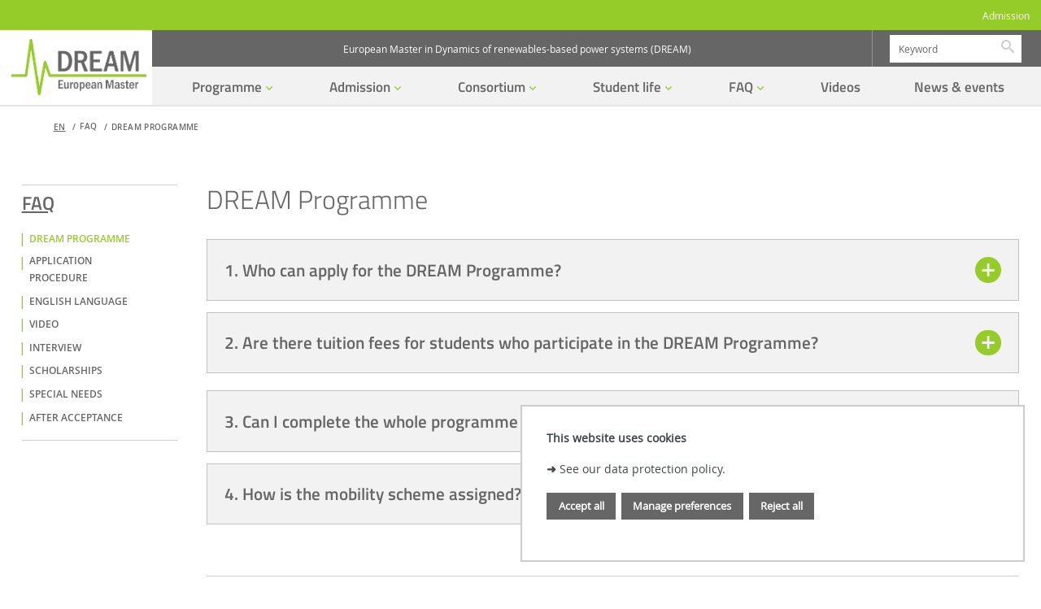

--- FILE ---
content_type: text/html;charset=UTF-8
request_url: https://master-dream.ec-nantes.fr/en/dream-programme
body_size: 13258
content:




































<!DOCTYPE html>
<!--[if IE 9]>    <html class="no-js ie ie9 html" xmlns="http://www.w3.org/1999/xhtml" lang="en" xml:lang="en"> <![endif]-->
<!--[if gt IE 9]> <html class="no-js ie html" xmlns="http://www.w3.org/1999/xhtml" lang="en" xml:lang="en"> <![endif]-->
<!--[if !IE]> --> <html class="no-js html" xmlns="http://www.w3.org/1999/xhtml" lang="en" xml:lang="en"> <!-- <![endif]-->
<head>
    <meta name="viewport" content="width=device-width, initial-scale=1.0" />
    















<meta name="description" content="" />
<meta name="DC.Description" lang="en" content="" />
<meta itemprop="description" content="" />
<meta property="og:description" content="" />
<meta itemprop="name" content="DREAM Programme" />
<meta property="og:title" content="DREAM Programme - Master DREAM" />
<meta property="og:site_name" content="Master DREAM" />
<meta property="og:type" content="article" />
<meta property="og:url" content="https://master-dream.ec-nantes.fr/en/dream-programme" />
<meta itemprop="image" content="https://master-dream.ec-nantes.fr/uas/DREAM/LOGO/Logo+DREAM.png" />
<meta property="og:image" content="https://master-dream.ec-nantes.fr/uas/DREAM/LOGO/Logo+DREAM.png" />
<meta http-equiv="content-type" content="text/html; charset=utf-8" />
<title>DREAM Programme - Master DREAM</title><link rel="canonical" href="https://master-dream.ec-nantes.fr/en/dream-programme" /><link rel="shortcut icon" type="image/x-icon" href="https://master-dream.ec-nantes.fr/jsp/images/favicon.ico" />
<link rel="icon" type="image/png" href="https://master-dream.ec-nantes.fr/jsp/images/favicon.png" />
<meta http-equiv="pragma" content="no-cache" />

<link rel="schema.DC" href="http://purl.org/dc/elements/1.1/" />
<meta name="DC.Title" content="DREAM Programme - Master DREAM" />
<meta name="DC.Creator" content="Marion Stimpfling" />
<meta name="DC.Subject" lang="en" content="" />
<meta name="DC.Description" lang="en" content="" />
<meta name="DC.Publisher" content="Marion Stimpfling" />
<meta name="DC.Date.created" scheme="W3CDTF" content="20211209 16:15:04.0" />
<meta name="DC.Date.modified" scheme="W3CDTF" content="20240925 09:57:43.0" />
<meta name="DC.Language" scheme="RFC3066" content="en" />
<meta name="DC.Rights" content="Copyright &copy; Master DREAM" />

<meta name="author" lang="en" content="Marion Stimpfling" />
<meta name="keywords" content="" />
<meta name="description" content="" />
<meta name="Date-Creation-yyyymmdd" content="20211209 16:15:04.0" />
<meta name="Date-Revision-yyyymmdd" content="20240925 09:57:43.0" />
<meta name="copyright" content="Copyright &copy; Master DREAM" />
<meta name="reply-to" content="ksup@ec-nantes.fr" />
<meta name="category" content="Internet" />
<meta name="robots" content="index, follow" />
<meta name="distribution" content="global" />
<meta name="identifier-url" content="https://master-dream.ec-nantes.fr/" />
<meta name="resource-type" content="document" />
<meta name="expires" content="-1" />

    <meta name="google-site-verification" content="" />

<meta name="Generator" content="K-Sup (6.07.71)" />
<meta name="Formatter" content="K-Sup (6.07.71)" />


    <link rel="start" title="Accueil" href="https://master-dream.ec-nantes.fr/" />
    <link rel="alternate" type="application/rss+xml" title="RSS feed for the last 10 news" href="https://master-dream.ec-nantes.fr/adminsite/webservices/export_rss.jsp?NOMBRE=10&amp;CODE_RUBRIQUE=11510343611345729&amp;LANGUE=1" />

    <link rel="stylesheet" type="text/css" media="screen" href="https://master-dream.ec-nantes.fr/wro/jQueryCSS/bcab75677ba408ed99e4b9707c429af785d79d98.css"/>
    <link rel="stylesheet" type="text/css" media="print" href="https://master-dream.ec-nantes.fr/wro/styles-print/4b31be62d0ed747b3556318c4d9b58d1d5805de2.css"/>
    <link rel="stylesheet" type="text/css" media="screen" href="https://master-dream.ec-nantes.fr/wro/styles/3c6162677e7d334c8eca3f82ff192cd6ddc65dd8.css"/>
    










<style type="text/css" media="screen">
/*  remplacer par variable bandeau (de site) usine à sites */
#bandeau {
}
	@media screen and (min-width: 50em) {
            .ligne_2 > .colonne_1 {
				width : 100%;
			}
	}
        .ie8 .ligne_2 > .colonne_1 {
			width : 100%;
		}
:root {
    
        --uas-couleur-principale: #666666;
        --uas-couleur-principale-light: #e0e0e0;
    
    
        --uas-couleur-principale2: #95cc29;
        --uas-couleur-principale2-light: #e9f4d4;
    
    
        --uas-couleur-secondaire: #95cc29;
        --uas-couleur-secondaire-light: #e9f4d4;
    
}

	::-webkit-selection {
	  background: #666666;
	}

	::-moz-selection {
	  background: #666666;
	}

	::selection {
	  background: #666666;
	}

	body {
	  color: #666666;
	}

	a, .a {
	  color: #666666;
	}

	a[href="#2"] {
	  color: #666666;
	}
	a[href="#2"]:hover, a[href="#2"]:active, a[href="#2"]:focus {
	  color: #666666;
	}

    .toolbox h2::after,
    .toolbox .h2::after,
    .toolbox .titre__rubrique__toolbox::after {
        background-color: #666666;
    }

	h3, .h3, h5, .h5 {
	  color: #666666;
	}

	select {
	  background-color: #666666;
	}

	[class*="contenu"] ul ul li::before,
    [class*="contenu"] ul ol li::before,
    [class*="contenu"] ol ul li::before,
    [class*="contenu"] ol ol li::before,
    .menu__level__accroche ul ul li::before,
    .menu__level__accroche ul ol li::before,
    .menu__level__accroche ol ul li::before,
    .menu__level__accroche ol ol li::before,
    ul.objets.pardefaut ul ul li::before,
    ul.objets.pardefaut ul ol li::before,
    ul.objets.pardefaut ol ul li::before,
    ul.objets.pardefaut ol ol li::before {
	  color: #666666;
	}

    [class*="contenu"] ul > li > ul > li > ul > li li::before,
    .menu__level__accroche ul > li > ul > li > ul > li li::before,
    ul.objets.pardefaut > li > ul > li > ul > li li::before  {
        color: #666666;
    }

	button,
	[type="submit"],
	[type="reset"],
	[type="button"],
	.submit,
	.reset,
	.button {
	  background-color: #666666;
	}
	button:hover, button:focus,
	[type="submit"]:hover,
	[type="submit"]:focus,
	[type="reset"]:hover,
	[type="reset"]:focus,
	[type="button"]:hover,
	[type="button"]:focus,
	.submit:hover,
	.submit:focus,
	.reset:hover,
	.reset:focus,
	.button:hover,
	.button:focus {
	  background-color: #787878;
	}

	select:active, select:focus,
	textarea:active,
	textarea:focus,
	input[type="text"]:active,
	input[type="text"]:focus,
	input[type="password"]:active,
	input[type="password"]:focus,
	input[type="file"]:active,
	input[type="file"]:focus,
	input[type="number"]:active,
	input[type="number"]:focus,
	input[type="email"]:active,
	input[type="email"]:focus {
	  border-color: #666666;
	  color: #666666;
	}

	.fond_primaire, .highlight {
	  background: #666666;
	}

	header .header_ligne2_col2_ligne1 {
	  background-color: #666666;
	}
	header .header_ligne2_col2_ligne1 .menu_deroulant {
	  background-color: #666666;
	}
	header #acces-directs .libelle.active, header #acces-directs .plier-deplier__bouton[aria-expanded="true"], header #acces-directs .menu_deroulant.active, header #acces-directs .plier-deplier__contenu--ouvert, header #autres_sites .libelle.active, header #autres_sites .plier-deplier__bouton[aria-expanded="true"], header #autres_sites .menu_deroulant.active, header #autres_sites .plier-deplier__contenu--ouvert, header #versions .libelle.active, header #versions .plier-deplier__bouton[aria-expanded="true"], header #versions .menu_deroulant.active, header #versions .plier-deplier__contenu--ouvert {
	  background-color: #666666;
	}
	header #autres_sites .autre__site__item .autre__site__item__info .h2 a {
	  color: #666666;
	}
	header #menu_principal > li > .menu__level .liste_actu_menu::after {
	  background: #666666;
	}

	header #MOTS_CLEFS{
	 color: #666666;
	}

	header #MOTS_CLEFS::-webkit-input-placeholder{
	 color: #666666;
	}

	header #MOTS_CLEFS:-ms-input-placeholder{
	 color: #666666;
	}

	header #MOTS_CLEFS::-moz-placeholder{
	 color: #666666;
	}

	header #MOTS_CLEFS:-moz-placeholder{
	 color: #666666;
	}

	footer .pied__page__ecn__abonnement h2 {
	  color: #666666;
	}
	footer .pied__page__ecn__abonnement #valider-formulaire button::before, footer .pied__page__ecn__abonnement #valider-formulaire button::after, footer .pied__page__ecn__abonnement #valider-formulaire button .icon-wrap::before, footer .pied__page__ecn__abonnement #valider-formulaire button .icon-wrap::after {
	  background: #666666;
	}
	#navigation .toggler::before{
	  color:#666666;
	}
	.paragraphe--1 h2, .paragraphe--2 h2, .paragraphe--3 h2, .paragraphe--4 h2, #navigation h2,
    .encadre--1 h2, .encadre--2 h2, .encadre--3 h2, .encadre--4 h2 {
	  color: #666666;
	}

	.paragraphe--2::before, .encadre--2::before,
    .paragraphe--4::before, .encadre--4::before {
	  border-color: #666666;
	}

	/* .encadre--3 {
	  background-color: #666666;
	} */


    .paragraphe--5, .encadre--5 {
        background-color: #666666;
    }

	.extension-agenda thead th {
	  background-color: #666666;
	}

	@media screen and (min-width: 965px) {
	  #menu_principal li > button,
	  #menu_principal li > a,
	  #menu_principal li > span {
	    color: #666666;
	  }
	}
	.menu__toggle::after {
	  color: #666666;
	}

	.pub .owl-controls .owl-prev::before, .pub .owl-controls .owl-next::before {
	  color: #666666;
	}

	.toolboxCard__title {
	  color: #666666;
	}

	.owl-carrousel-chiffresCles h2 {
	  color: #666666;
	}

	#menu_principal > li > button > span::after,
	#menu_principal > li > a > span::after,
	#menu_principal > li > span > span::after {
	  background: #666666;
	}

	@media screen and (max-width: 965px) {
	  #menu_principal {
	    background: #666666;
	  }
	}
	#body.ficheaccueil .owl-carousel:not(.carrousel__partenaire) .owl-controls .owl-prev::before, #body.ficheaccueil .owl-carousel:not(.carrousel__partenaire) .owl-controls .owl-prev::after, #body.ficheaccueil .owl-carousel:not(.carrousel__partenaire) .owl-controls .owl-next::before, #body.ficheaccueil .owl-carousel:not(.carrousel__partenaire) .owl-controls .owl-next::after {
	  background-color: #666666;
	}
	#body.ficheaccueil .owl-carousel:not(.carrousel__partenaire) .owl-controls .owl-prev .icon-wrap::before, #body.ficheaccueil .owl-carousel:not(.carrousel__partenaire) .owl-controls .owl-prev .icon-wrap::after, #body.ficheaccueil .owl-carousel:not(.carrousel__partenaire) .owl-controls .owl-next .icon-wrap::before, #body.ficheaccueil .owl-carousel:not(.carrousel__partenaire) .owl-controls .owl-next .icon-wrap::after {
	  background-color: #666666;
	}
	#body .carrouselCard h2, .temoignageCard .temoignageCard__item__infos .temoignageCard__item__wrapper{
		background-color: rgba(102,102,102,0.75);
	}
	.mosaiqueCard {
	  background-color: #666666;
	}
	.mosaiqueCard::after {
	  background-color: #666666;
	}

	.temoignageCard__bloc_2 .bloc__wrapper, .temoignageCard__bloc_4 .bloc__wrapper {
	  background-color: #666666;
	}
	.temoignageCard__bloc_2 .bloc__wrapper::after, .temoignageCard__bloc_4 .bloc__wrapper::after {
	  background-color: #666666;
	}

	.layout__simple-grid__row-3 .layout__slot[class*="x1"] .mosaiqueCard a, .layout__simple-grid__row-5 .layout__slot[class*="x1"] .mosaiqueCard a, .layout__simple-grid__row-14 .layout__slot[class*="x1"] .mosaiqueCard a, .layout__simple-grid__row-16 .layout__slot[class*="x1"] .mosaiqueCard a {
	  color: #666666;
	}

	.layout__simple-grid__row-4 .layout__slot[class*="x0"] .mosaiqueCard a, .layout__simple-grid__row-4 .layout__slot[class*="x2"] .mosaiqueCard a, .layout__simple-grid__row-6 .layout__slot[class*="x0"] .mosaiqueCard a, .layout__simple-grid__row-6 .layout__slot[class*="x2"] .mosaiqueCard a, .layout__simple-grid__row-15 .layout__slot[class*="x0"] .mosaiqueCard a, .layout__simple-grid__row-15 .layout__slot[class*="x2"] .mosaiqueCard a, .layout__simple-grid__row-17 .layout__slot[class*="x0"] .mosaiqueCard a, .layout__simple-grid__row-17 .layout__slot[class*="x2"] .mosaiqueCard a {
	  color: #666666;
	}

	.temoignageCard__bloc_1 h3 a, .temoignageCard__bloc_1 .en_savoir_plus, .temoignageCard__bloc_3 h3 a, .temoignageCard__bloc_3 .en_savoir_plus, .temoignageCard__bloc_5 h3 a, .temoignageCard__bloc_5 .en_savoir_plus {
	  color: #666666;
	}

	.temoignageCard__item__infos h2::before, .temoignageCard__item__infos h2::after {
	  color: #666666;
	}

	.blocsAmoviblesCard::after {
	  border-color: #666666;
	}

	.actualiteCard__actus h2, .actualiteCard_plus::before {
	  color: #666666;
	}
	.actualiteCard__actus h2:hover, .actualiteCard__actus h2:active, .actualiteCard__actus h2:focus, .actualiteCard__actus h2:visited, .actualiteCard__actus h2 span, .actualiteCard_plus::before:hover, .actualiteCard_plus::before:active, .actualiteCard_plus::before:focus, .actualiteCard_plus::before:visited, .actualiteCard_plus::before span {
	  color: #666666;
	}

	.actualiteCard__evenement__date__wrapper {
	  color: #666666;
	}
	.actualiteCard__evenement__date__wrapper:hover, .actualiteCard__evenement__date__wrapper:active, .actualiteCard__evenement__date__wrapper:focus, .actualiteCard__evenement__date__wrapper:visited, .actualiteCard__evenement__date__wrapper span {
	  color: #666666;
	}

	.videoCard .mejs-overlay-button:hover::before, .videoCard .mejs-overlay-button:focus::before, .videoCard .mejs-overlay-button:active::before {
	  color: #666666;
	}

	.reseauxsociauxCard h2, .actualiteCard__evenements h2 {
	  color: #666666;
	}

	.social-feeds__header__filters__filter::before {
	  background: #666666;
	}

	.commentaires h2 {
	  color: #666666;
	}

	.photo .legende, figure figcaption{
	 	background:#666666;
	}

	@media screen and (min-width: 770px) {
	  .photo .legende, figure figcaption {
	    background: rgba(102,102,102,0.75);
	  }
	}
	.actions-fiche__item--share .icon:hover, .actions-fiche__item--share .icon:focus, .actions-fiche__item--share .icon:active, .actions-fiche__item--print button:hover, .actions-fiche__item--print button:focus, .actions-fiche__item--print button:active,
	.actions-fiche__item--pdf a:hover,
	.actions-fiche__item--pdf a:focus,
	.actions-fiche__item--pdf a:active, .actions-fiche__item--edit a:hover, .actions-fiche__item--edit a:focus, .actions-fiche__item--edit a:active, .actions-fiche__item--dashboard a:hover, .actions-fiche__item--dashboard a:focus, .actions-fiche__item--dashboard a:active {
	  background: #666666;
	}

	#body .formation_import > li.active, #body .formation_import .lvl2 > li.active, #body .formation_import .lvl4 > li.active, #body .formation_import .lvl6 > li.active {
	  border-color: #666666;
	}

	.banner_cookie__button--refuse:focus, .banner_cookie__button--refuse:active, .banner_cookie__button--refuse:hover, .banner_cookie__button--accept:focus, .banner_cookie__button--accept:active, .banner_cookie__button--accept:hover {
	  color: #666666;
	}

	.newsletter #numero-date {
	  background: #666666;
	}
	.newsletter #numero-date, .newsletter .liste-fiche--style2006 .liste-fiche--titre, .newsletter .date, .newsletter .lieu {
	  color: #666666;
	}

	.newsletter .paragraphe--2,
    .newsletter .paragraphe--4 {
		border-color:#666666;
	}

	/* div.paragraphe--4 a:hover, div.paragraphe--4 a:active, div.paragraphe--4 a:focus, div.paragraphe--4 .a:hover, div.paragraphe--4 .a:active, div.paragraphe--4 .a:focus, div.fond_secondaire a:hover, div.fond_secondaire a:active, div.fond_secondaire a:focus, div.fond_secondaire .a:hover, div.fond_secondaire .a:active, div.fond_secondaire .a:focus {
	  color: #666666;
	}
	div.paragraphe--4 h2, div.paragraphe--4 .h2, div.paragraphe--4 h4, div.paragraphe--4 .h4, div.paragraphe--4 h6, div.paragraphe--4 .h6, div.fond_secondaire h2, div.fond_secondaire .h2, div.fond_secondaire h4, div.fond_secondaire .h4, div.fond_secondaire h6, div.fond_secondaire .h6 {
	  color: #666666;
	}
	div.paragraphe--4 [class*="contenu"] ul li::before, div.paragraphe--4 .menu__level__accroche ul li::before, div.fond_secondaire [class*="contenu"] ul li::before, div.fond_secondaire .menu__level__accroche ul li::before {
	  color: #666666;
	}
	div.paragraphe--4 blockquote, div.paragraphe--4 cite, div.paragraphe--4 q, div.fond_secondaire blockquote, div.fond_secondaire cite, div.fond_secondaire q {
	  color: #666666;
	}
	div.paragraphe--4 #acces-directs .menu__level__item > a, div.paragraphe--4 #acces-directs .libelle, div.paragraphe--4 #acces-directs .plier-deplier__bouton, div.paragraphe--4 #autres_sites .menu__level__item > a, div.paragraphe--4 #autres_sites .libelle, div.paragraphe--4 #autres_sites .plier-deplier__bouton, div.paragraphe--4 #versions .menu__level__item > a, div.paragraphe--4 #versions .libelle, div.paragraphe--4 #versions .plier-deplier__bouton, div.paragraphe--4 #recherche-simple .menu__level__item > a, div.paragraphe--4 #recherche-simple .libelle, div.paragraphe--4 #recherche-simple .plier-deplier__bouton, div.fond_secondaire #acces-directs .menu__level__item > a, div.fond_secondaire #acces-directs .libelle, div.fond_secondaire #acces-directs .plier-deplier__bouton, div.fond_secondaire #autres_sites .menu__level__item > a, div.fond_secondaire #autres_sites .libelle, div.fond_secondaire #autres_sites .plier-deplier__bouton, div.fond_secondaire #versions .menu__level__item > a, div.fond_secondaire #versions .libelle, div.fond_secondaire #versions .plier-deplier__bouton, div.fond_secondaire #recherche-simple .menu__level__item > a, div.fond_secondaire #recherche-simple .libelle, div.fond_secondaire #recherche-simple .plier-deplier__bouton {
	  color: #666666;
	}
	div.paragraphe--4 header #recherche-simple .icon-search, div.fond_secondaire header #recherche-simple .icon-search {
	  color: #666666;
	}
	div.paragraphe--4 header #recherche-simple .icon-search:hover, div.paragraphe--4 header #recherche-simple .icon-search:active, div.paragraphe--4 header #recherche-simple .icon-search:focus, div.fond_secondaire header #recherche-simple .icon-search:hover, div.fond_secondaire header #recherche-simple .icon-search:active, div.fond_secondaire header #recherche-simple .icon-search:focus {
	  color: #666666;
	}
	div.paragraphe--4 header .header_ligne1 li::before, div.paragraphe--4 header .header_ligne2_col2_ligne1 li::before, div.fond_secondaire header .header_ligne1 li::before, div.fond_secondaire header .header_ligne2_col2_ligne1 li::before {
	  color: #666666;
	}
	div.paragraphe--4 header .plier-deplier__contenu a, div.fond_secondaire header .plier-deplier__contenu a {
	  color: #666666;
	}
	div.paragraphe--4 header .plier-deplier__contenu a:focus, div.paragraphe--4 header .plier-deplier__contenu a:active, div.paragraphe--4 header .plier-deplier__contenu a:hover, div.fond_secondaire header .plier-deplier__contenu a:focus, div.fond_secondaire header .plier-deplier__contenu a:active, div.fond_secondaire header .plier-deplier__contenu a:hover {
	  color: #666666;
	}
	div.paragraphe--4 header #espaces .libelle.active, div.paragraphe--4 header #espaces .menu_deroulant.active a, div.fond_secondaire header #espaces .libelle.active, div.fond_secondaire header #espaces .menu_deroulant.active a {
	  color: #666666;
	}
	div.paragraphe--4 header #autres_sites .autre__site__item .autre__site__item__info .autre__site__item__url, div.fond_secondaire header #autres_sites .autre__site__item .autre__site__item__info .autre__site__item__url {
	  color: #666666;
	}
	div.paragraphe--4 footer .pied__page__ecn__abonnement, div.fond_secondaire footer .pied__page__ecn__abonnement {
	  background: #666666;
	} */

	/* div.paragraphe--4 #menu_principal > li > button::after,
	div.paragraphe--4 #menu_principal > li > a::after,
	div.paragraphe--4 #menu_principal > li > span::after, */
    div.fond_secondaire #menu_principal > li > button::after,
	div.fond_secondaire #menu_principal > li > a::after,
	div.fond_secondaire #menu_principal > li > span::after {
	  color: #666666;
	}
	/* div.paragraphe--4 #menu_secondaire li::before, div.fond_secondaire #menu_secondaire li::before {
	  color: #666666;
	}
	div.paragraphe--4 #menu_secondaire li[class*="-actif"] > a, div.paragraphe--4 #menu_secondaire li[class*="-actif"] > span, div.fond_secondaire #menu_secondaire li[class*="-actif"] > a, div.fond_secondaire #menu_secondaire li[class*="-actif"] > span {
	  color: #666666;
	}
	div.paragraphe--4 .paragraphe--1::before, div.paragraphe--4 .encadre--1::before, div.fond_secondaire .paragraphe--1::before, div.fond_secondaire .encadre--1::before {
	  border-color: #666666;
	}
	div.paragraphe--4 .paragraphe--4, div.fond_secondaire .paragraphe--4 {
	  background-color: #666666;
	}
	div.paragraphe--4 #encadres > div, div.fond_secondaire #encadres > div {
	  border-color: #666666;
	}
	div.paragraphe--4 #body .carrouselCard .owl-dot.active, div.fond_secondaire #body .carrouselCard .owl-dot.active {
	  background: #666666;
	}
	div.paragraphe--4 .chiffresClesCard .en_savoir_plus, div.fond_secondaire .chiffresClesCard .en_savoir_plus {
	  color: #666666;
	}
	div.paragraphe--4 .chiffresClesCard .en_savoir_plus:active, div.paragraphe--4 .chiffresClesCard .en_savoir_plus:focus, div.paragraphe--4 .chiffresClesCard .en_savoir_plus:hover, div.fond_secondaire .chiffresClesCard .en_savoir_plus:active, div.fond_secondaire .chiffresClesCard .en_savoir_plus:focus, div.fond_secondaire .chiffresClesCard .en_savoir_plus:hover {
	  color: #666666;
	}
	div.paragraphe--4 .layout__simple-grid__row-3 .layout__slot[class*="x1"] .mosaiqueCard, div.paragraphe--4 .layout__simple-grid__row-5 .layout__slot[class*="x1"] .mosaiqueCard, div.paragraphe--4 .layout__simple-grid__row-14 .layout__slot[class*="x1"] .mosaiqueCard, div.paragraphe--4 .layout__simple-grid__row-16 .layout__slot[class*="x1"] .mosaiqueCard, div.fond_secondaire .layout__simple-grid__row-3 .layout__slot[class*="x1"] .mosaiqueCard, div.fond_secondaire .layout__simple-grid__row-5 .layout__slot[class*="x1"] .mosaiqueCard, div.fond_secondaire .layout__simple-grid__row-14 .layout__slot[class*="x1"] .mosaiqueCard, div.fond_secondaire .layout__simple-grid__row-16 .layout__slot[class*="x1"] .mosaiqueCard {
	  background-color: #666666;
	}
	div.paragraphe--4 .layout__simple-grid__row-3 .layout__slot[class*="x1"] .mosaiqueCard::after, div.paragraphe--4 .layout__simple-grid__row-5 .layout__slot[class*="x1"] .mosaiqueCard::after, div.paragraphe--4 .layout__simple-grid__row-14 .layout__slot[class*="x1"] .mosaiqueCard::after, div.paragraphe--4 .layout__simple-grid__row-16 .layout__slot[class*="x1"] .mosaiqueCard::after, div.fond_secondaire .layout__simple-grid__row-3 .layout__slot[class*="x1"] .mosaiqueCard::after, div.fond_secondaire .layout__simple-grid__row-5 .layout__slot[class*="x1"] .mosaiqueCard::after, div.fond_secondaire .layout__simple-grid__row-14 .layout__slot[class*="x1"] .mosaiqueCard::after, div.fond_secondaire .layout__simple-grid__row-16 .layout__slot[class*="x1"] .mosaiqueCard::after {
	  background-color: #666666;
	}
	div.paragraphe--4 .layout__simple-grid__row-4 .layout__slot[class*="x0"] .mosaiqueCard, div.paragraphe--4 .layout__simple-grid__row-4 .layout__slot[class*="x2"] .mosaiqueCard, div.paragraphe--4 .layout__simple-grid__row-6 .layout__slot[class*="x0"] .mosaiqueCard, div.paragraphe--4 .layout__simple-grid__row-6 .layout__slot[class*="x2"] .mosaiqueCard, div.paragraphe--4 .layout__simple-grid__row-15 .layout__slot[class*="x0"] .mosaiqueCard, div.paragraphe--4 .layout__simple-grid__row-15 .layout__slot[class*="x2"] .mosaiqueCard, div.paragraphe--4 .layout__simple-grid__row-17 .layout__slot[class*="x0"] .mosaiqueCard, div.paragraphe--4 .layout__simple-grid__row-17 .layout__slot[class*="x2"] .mosaiqueCard, div.fond_secondaire .layout__simple-grid__row-4 .layout__slot[class*="x0"] .mosaiqueCard, div.fond_secondaire .layout__simple-grid__row-4 .layout__slot[class*="x2"] .mosaiqueCard, div.fond_secondaire .layout__simple-grid__row-6 .layout__slot[class*="x0"] .mosaiqueCard, div.fond_secondaire .layout__simple-grid__row-6 .layout__slot[class*="x2"] .mosaiqueCard, div.fond_secondaire .layout__simple-grid__row-15 .layout__slot[class*="x0"] .mosaiqueCard, div.fond_secondaire .layout__simple-grid__row-15 .layout__slot[class*="x2"] .mosaiqueCard, div.fond_secondaire .layout__simple-grid__row-17 .layout__slot[class*="x0"] .mosaiqueCard, div.fond_secondaire .layout__simple-grid__row-17 .layout__slot[class*="x2"] .mosaiqueCard {
	  background-color: #666666;
	}
	div.paragraphe--4 .layout__simple-grid__row-4 .layout__slot[class*="x0"] .mosaiqueCard::after, div.paragraphe--4 .layout__simple-grid__row-4 .layout__slot[class*="x2"] .mosaiqueCard::after, div.paragraphe--4 .layout__simple-grid__row-6 .layout__slot[class*="x0"] .mosaiqueCard::after, div.paragraphe--4 .layout__simple-grid__row-6 .layout__slot[class*="x2"] .mosaiqueCard::after, div.paragraphe--4 .layout__simple-grid__row-15 .layout__slot[class*="x0"] .mosaiqueCard::after, div.paragraphe--4 .layout__simple-grid__row-15 .layout__slot[class*="x2"] .mosaiqueCard::after, div.paragraphe--4 .layout__simple-grid__row-17 .layout__slot[class*="x0"] .mosaiqueCard::after, div.paragraphe--4 .layout__simple-grid__row-17 .layout__slot[class*="x2"] .mosaiqueCard::after, div.fond_secondaire .layout__simple-grid__row-4 .layout__slot[class*="x0"] .mosaiqueCard::after, div.fond_secondaire .layout__simple-grid__row-4 .layout__slot[class*="x2"] .mosaiqueCard::after, div.fond_secondaire .layout__simple-grid__row-6 .layout__slot[class*="x0"] .mosaiqueCard::after, div.fond_secondaire .layout__simple-grid__row-6 .layout__slot[class*="x2"] .mosaiqueCard::after, div.fond_secondaire .layout__simple-grid__row-15 .layout__slot[class*="x0"] .mosaiqueCard::after, div.fond_secondaire .layout__simple-grid__row-15 .layout__slot[class*="x2"] .mosaiqueCard::after, div.fond_secondaire .layout__simple-grid__row-17 .layout__slot[class*="x0"] .mosaiqueCard::after, div.fond_secondaire .layout__simple-grid__row-17 .layout__slot[class*="x2"] .mosaiqueCard::after {
	  background-color: #666666;
	}
	div.paragraphe--4 .temoignageCard__bloc_1 .bloc__wrapper, div.paragraphe--4 .temoignageCard__bloc_3 .bloc__wrapper, div.paragraphe--4 .temoignageCard__bloc_5 .bloc__wrapper, div.fond_secondaire .temoignageCard__bloc_1 .bloc__wrapper, div.fond_secondaire .temoignageCard__bloc_3 .bloc__wrapper, div.fond_secondaire .temoignageCard__bloc_5 .bloc__wrapper {
	  background-color: #666666;
	}
	div.paragraphe--4 .temoignageCard__bloc_1 .bloc__wrapper::after, div.paragraphe--4 .temoignageCard__bloc_3 .bloc__wrapper::after, div.paragraphe--4 .temoignageCard__bloc_5 .bloc__wrapper::after, div.fond_secondaire .temoignageCard__bloc_1 .bloc__wrapper::after, div.fond_secondaire .temoignageCard__bloc_3 .bloc__wrapper::after, div.fond_secondaire .temoignageCard__bloc_5 .bloc__wrapper::after {
	  background-color: #666666;
	}
	div.paragraphe--4 .actualiteCard__evenement__date::before, div.fond_secondaire .actualiteCard__evenement__date::before {
	  background-color: #666666;
	}
	div.paragraphe--4 .actualiteCard_plus, div.paragraphe--4 .actualiteCard__actu .en_savoir_plus, div.fond_secondaire .actualiteCard_plus, div.fond_secondaire .actualiteCard__actu .en_savoir_plus {
	  color: #666666;
	}
	div.paragraphe--4 .videoCard .mejs-overlay-button::before, div.fond_secondaire .videoCard .mejs-overlay-button::before {
	  color: #666666;
	}
	div.paragraphe--4 .rechercheFormationCard::before, div.fond_secondaire .rechercheFormationCard::before {
	  border-color: #666666;
	}
	div.paragraphe--4 .social-feeds__grid__item__date a, div.paragraphe--4 .social-feeds__grid__item__provider i::before, div.fond_secondaire .social-feeds__grid__item__date a, div.fond_secondaire .social-feeds__grid__item__provider i::before {
	  color: #666666;
	}
	div.paragraphe--4 .social-feeds__header__filters__filter--all.active::before, div.paragraphe--4 .social-feeds__header__filters__filter--all:hover::before, div.paragraphe--4 .social-feeds__header__filters__filter--all:active::before, div.paragraphe--4 .social-feeds__header__filters__filter--all:focus::before, div.fond_secondaire .social-feeds__header__filters__filter--all.active::before, div.fond_secondaire .social-feeds__header__filters__filter--all:hover::before, div.fond_secondaire .social-feeds__header__filters__filter--all:active::before, div.fond_secondaire .social-feeds__header__filters__filter--all:focus::before {
	  background-color: #666666;
	}
	div.paragraphe--4 ul.objets .date, div.fond_secondaire ul.objets .date {
	  color: #666666;
	}
	div.paragraphe--4 .menu__toggle, div.fond_secondaire .menu__toggle {
	  background: #666666;
	}
	div.paragraphe--4 .menu__toggle:hover, div.paragraphe--4 .menu__toggle:focus, div.paragraphe--4 .menu__toggle:active, div.fond_secondaire .menu__toggle:hover, div.fond_secondaire .menu__toggle:focus, div.fond_secondaire .menu__toggle:active {
	  background: #666666;
	}
	.show-menu div.paragraphe--4 .menu__toggle::after, .show-menu div.fond_secondaire .menu__toggle::after {
	  color: #666666;
	}
	div.paragraphe--4 .onglets, div.fond_secondaire .onglets {
	  border-color: #666666;
	}
	div.paragraphe--4 .bloc_date_lieu, div.fond_secondaire .bloc_date_lieu {
	  border-color: #666666;
	}
	div.paragraphe--4 body.fiche .onglets__item--actif a, div.fond_secondaire body.fiche .onglets__item--actif a {
	  color: #666666;
	}
	div.paragraphe--4 body.fiche .onglets__item--actif .onglets__lien::before, div.fond_secondaire body.fiche .onglets__item--actif .onglets__lien::before {
	  border-color: #666666 transparent transparent transparent;
	}
	div.paragraphe--4 .url_hal a, div.fond_secondaire .url_hal a {
	  color: #666666;
	}
	div.paragraphe--4 .url_hal a:actif, div.paragraphe--4 .url_hal a:hover, div.paragraphe--4 .url_hal a:focus, div.fond_secondaire .url_hal a:actif, div.fond_secondaire .url_hal a:hover, div.fond_secondaire .url_hal a:focus {
	  color: #666666;
	}
	div.paragraphe--4 .actions-fiche__item--share .icon, div.paragraphe--4 .actions-fiche__item--print button,
	div.paragraphe--4 .actions-fiche__item--pdf a, div.paragraphe--4 .actions-fiche__item--edit a, div.paragraphe--4 .actions-fiche__item--dashboard a, div.fond_secondaire .actions-fiche__item--share .icon, div.fond_secondaire .actions-fiche__item--print button,
	div.fond_secondaire .actions-fiche__item--pdf a, div.fond_secondaire .actions-fiche__item--edit a, div.fond_secondaire .actions-fiche__item--dashboard a {
	  background: #666666;
	}
	div.paragraphe--4 #body .formation_import .lvl1 > li.active, div.paragraphe--4 #body .formation_import .lvl3 > li.active, div.paragraphe--4 #body .formation_import .lvl5 > li.active, div.paragraphe--4 #body .formation_import .lvl7 > li.active, div.fond_secondaire #body .formation_import .lvl1 > li.active, div.fond_secondaire #body .formation_import .lvl3 > li.active, div.fond_secondaire #body .formation_import .lvl5 > li.active, div.fond_secondaire #body .formation_import .lvl7 > li.active {
	  border-color: #666666;
	}
	div.paragraphe--4 ul > li > .duree, div.fond_secondaire ul > li > .duree {
	  color: #666666;
	}
	div.paragraphe--4 #cookie-banner, div.fond_secondaire #cookie-banner {
	  color: #666666;
	}
	div.paragraphe--4 .bloc_date_lieu__date::before, div.paragraphe--4 .bloc_date_lieu__contacts::before, div.fond_secondaire .bloc_date_lieu__date::before, div.fond_secondaire .bloc_date_lieu__contacts::before {
	  background-color: #666666;
	} */

	/* div.paragraphe--4 button,
	div.paragraphe--4 [type="submit"],
	div.paragraphe--4 [type="reset"],
	div.paragraphe--4 [type="button"],
	div.paragraphe--4 .submit,
	div.paragraphe--4 .reset,
	div.paragraphe--4 .button,*/
    div.fond_secondaire button,
	div.fond_secondaire [type="submit"],
	div.fond_secondaire [type="reset"],
	div.fond_secondaire [type="button"],
	div.fond_secondaire .submit,
	div.fond_secondaire .reset,
	div.fond_secondaire .button {
	  color: #666666;
	}

	/* div.encadre--3 .texte--selectionne, div.fond_primaire .texte--selectionne, div.fond_primaire2 .texte--selectionne {
	  color: #666666;
	}
	div.encadre--3 ::-webkit-selection, div.fond_primaire ::-webkit-selection, div.fond_primaire2 ::-webkit-selection {
	  color: #666666;
	}
	div.encadre--3 ::-moz-selection, div.fond_primaire ::-moz-selection, div.fond_primaire2 ::-moz-selection {
	  color: #666666;
	}
	div.encadre--3 ::selection, div.fond_primaire ::selection, div.fond_primaire2 ::selection {
	  color: #666666;
	}
	div.encadre--3 mark, div.fond_primaire mark, div.fond_primaire2 mark {
	  color: #666666;
	} */
	/* div.encadre--3 button,
	div.encadre--3 [type="submit"],
	div.encadre--3 [type="reset"],
	div.encadre--3 [type="button"],
	div.encadre--3 .submit,
	div.encadre--3 .reset,
	div.encadre--3 .button, */
	div.fond_primaire button,
	div.fond_primaire [type="submit"],
	div.fond_primaire [type="reset"],
	div.fond_primaire [type="button"],
	div.fond_primaire .submit,
	div.fond_primaire .reset,
	div.fond_primaire .button, div.fond_primaire2 button,
	div.fond_primaire2 [type="submit"],
	div.fond_primaire2 [type="reset"],
	div.fond_primaire2 [type="button"],
	div.fond_primaire2 .submit,
	div.fond_primaire2 .reset,
	div.fond_primaire2 .button {
	  color: #666666;
	}
	/* div.encadre--3 button:hover, div.encadre--3 button:focus,
	div.encadre--3 [type="submit"]:hover,
	div.encadre--3 [type="submit"]:focus,
	div.encadre--3 [type="reset"]:hover,
	div.encadre--3 [type="reset"]:focus,
	div.encadre--3 [type="button"]:hover,
	div.encadre--3 [type="button"]:focus,
	div.encadre--3 .submit:hover,
	div.encadre--3 .submit:focus,
	div.encadre--3 .reset:hover,
	div.encadre--3 .reset:focus,
	div.encadre--3 .button:hover,
	div.encadre--3 .button:focus, */
    div.fond_primaire button:hover, div.fond_primaire button:focus,
	div.fond_primaire [type="submit"]:hover,
	div.fond_primaire [type="submit"]:focus,
	div.fond_primaire [type="reset"]:hover,
	div.fond_primaire [type="reset"]:focus,
	div.fond_primaire [type="button"]:hover,
	div.fond_primaire [type="button"]:focus,
	div.fond_primaire .submit:hover,
	div.fond_primaire .submit:focus,
	div.fond_primaire .reset:hover,
	div.fond_primaire .reset:focus,
	div.fond_primaire .button:hover,
	div.fond_primaire .button:focus, div.fond_primaire2 button:hover, div.fond_primaire2 button:focus,
	div.fond_primaire2 [type="submit"]:hover,
	div.fond_primaire2 [type="submit"]:focus,
	div.fond_primaire2 [type="reset"]:hover,
	div.fond_primaire2 [type="reset"]:focus,
	div.fond_primaire2 [type="button"]:hover,
	div.fond_primaire2 [type="button"]:focus,
	div.fond_primaire2 .submit:hover,
	div.fond_primaire2 .submit:focus,
	div.fond_primaire2 .reset:hover,
	div.fond_primaire2 .reset:focus,
	div.fond_primaire2 .button:hover,
	div.fond_primaire2 .button:focus {
	  background-color: #d1d1d1;
	  color: #666666;
	}
	/* div.encadre--3 select, */
    div.fond_primaire select, div.fond_primaire2 select {
	  background-color: #666666;
	}

    .accordion_toggler .accordion_toggler__btn,
    .accordion_toggler .accordion_toggler__btn:focus,
    .accordion_toggler .accordion_toggler__btn:hover {
      color: #666666;
    }

    .accordion_toggler .accordion_toggler__btn.active::after {
        background-color: #666666;
    }

    .tabs_toggler .tabs_toggler__btn,
    .tabs_toggler .tabs_toggler__btn:focus,
    .tabs_toggler .tabs_toggler__btn:hover {
        color: #666666;
    }

    #menu_secondaire .toggler .icon-arrow-bottom::before {
        color: #666666;
    }

    .documents_hal .listViewModel_hal .title_hal {
        color: #666666;
    }

    .documents_hal .listViewModel_hal .url_hal > a {
        background-color: #666666;
    }

    .documents_hal.documents_hal .type_hal {
        color: #666666;
    }

    .documents_hal .all-results_hal > a {
        background-color: #666666;
    }

    .documents_hal .all-results_hal > a:hover {
        border-color: #666666;
        color: #666666;
    }

    .documents_hal .listViewModel_hal .url_hal > a:hover {
        color: #666666;
    }

    .documents_hal.documents_hal .mapViewModel_hal_groupement details[open]:not(.details_hal--summary) > summary::after {
        background-color: #666666;
    }


	.fond_primaire2 {
	  background: #95cc29;
	}

	header .header_ligne1 {
	  background-color: #95cc29;
	}
	header .header_ligne1 .menu_deroulant {
	  background-color: #95cc29;
	}
	header #espaces .libelle.active, header #espaces .menu_deroulant.active {
	  background-color: #95cc29;
	}
	footer {
	  background: #95cc29;
	}
	footer #adresse_mail {
	  color: #95cc29;
	}
	footer #adresse_mail::-webkit-input-placeholder {
	  color: #95cc29;
	}
	footer #adresse_mail:-ms-input-placeholder {
	  color: #95cc29;
	}
	footer #adresse_mail::-moz-placeholder {
	  color: #95cc29;
	}
	footer #adresse_mail:-moz-placeholder {
	  color: #95cc29;
	}

	#cookie-banner {
	  background: #77a320;
	}



	a:hover, a:active, .a:hover, .a:active,
  a:hover h3 {
	  color: #95cc29;
	}

	h2, .h2, h4, .h4, h6, .h6, .titre__rubrique__toolbox {
	  color: #95cc29;
	}

	[class*="contenu"] ul li::before, .menu__level__accroche ul li::before {
	  color: #95cc29;
	}

	blockquote, cite, q {
	  color: #95cc29;
	}

    #acces-directs .menu__level__item > a, #acces-directs .libelle, #acces-directs .plier-deplier__bouton, #autres_sites .menu__level__item > a, #autres_sites .libelle, #autres_sites .plier-deplier__bouton, #versions .menu__level__item > a, #versions .libelle, #versions .plier-deplier__bouton, #recherche-simple .menu__level__item > a, #recherche-simple .libelle, #recherche-simple .plier-deplier__bouton {
        color: #95cc29;
    }

	header .header_ligne1 li::before, header .header_ligne2_col2_ligne1 li::before {
	  color: #95cc29;
	}
	header .plier-deplier__contenu a {
	  color: #95cc29;
	}
	header .plier-deplier__contenu a:focus, header .plier-deplier__contenu a:active, header .plier-deplier__contenu a:hover {
	  color: #95cc29;
	}
	header #espaces .libelle.active, header #espaces .menu_deroulant.active a {
	  color: #95cc29;
	}
	header #autres_sites .autre__site__item .autre__site__item__info .autre__site__item__url {
	  color: #95cc29;
	}

	footer .pied__page__ecn__abonnement {
	  background: #95cc29;
	}

	#menu_principal .menu__level_1-intitule,
	#menu_principal > li > button::after,
	#menu_principal > li > a::after,
	#menu_principal > li > span::after,
  #menu_principal > li > button .icon-chevron_right {
	  color: #95cc29;
	}

	#menu_secondaire li[class*="-actif"] > a, #menu_secondaire li[class*="-actif"] > span {
	  color: #95cc29;
	}

  #menu_secondaire li::before {
      color: #95cc29;
  }

  .csscalc #menu_secondaire span.icon {
      color: #95cc29;
  }

	.paragraphe--1::before, .encadre--1::before,
    .paragraphe--3::before, .encadre--3::before {
	  border-color: #95cc29;
	}

	/* .paragraphe--4 {
	  background-color: #95cc29;
	} */

    .paragraphe--6, .encadre--6 {
        background-color: #95cc29;
    }

	#encadres > div {
	  border-color: #95cc29;
	}

	#body .carrouselCard .owl-dot.active {
	  background: #95cc29;
	}

	.chiffresClesCard .en_savoir_plus {
	  color: #95cc29;
	}
	.chiffresClesCard .en_savoir_plus:active, .chiffresClesCard .en_savoir_plus:focus, .chiffresClesCard .en_savoir_plus:hover {
	  color: #95cc29;
	}

	.layout__simple-grid__row-3 .layout__slot[class*="x1"] .mosaiqueCard, .layout__simple-grid__row-5 .layout__slot[class*="x1"] .mosaiqueCard, .layout__simple-grid__row-14 .layout__slot[class*="x1"] .mosaiqueCard, .layout__simple-grid__row-16 .layout__slot[class*="x1"] .mosaiqueCard {
	  background-color: #95cc29;
	}
	.layout__simple-grid__row-3 .layout__slot[class*="x1"] .mosaiqueCard::after, .layout__simple-grid__row-5 .layout__slot[class*="x1"] .mosaiqueCard::after, .layout__simple-grid__row-14 .layout__slot[class*="x1"] .mosaiqueCard::after, .layout__simple-grid__row-16 .layout__slot[class*="x1"] .mosaiqueCard::after {
	  background-color: #95cc29;
	}

	.layout__simple-grid__row-4 .layout__slot[class*="x0"] .mosaiqueCard, .layout__simple-grid__row-4 .layout__slot[class*="x2"] .mosaiqueCard, .layout__simple-grid__row-6 .layout__slot[class*="x0"] .mosaiqueCard, .layout__simple-grid__row-6 .layout__slot[class*="x2"] .mosaiqueCard, .layout__simple-grid__row-15 .layout__slot[class*="x0"] .mosaiqueCard, .layout__simple-grid__row-15 .layout__slot[class*="x2"] .mosaiqueCard, .layout__simple-grid__row-17 .layout__slot[class*="x0"] .mosaiqueCard, .layout__simple-grid__row-17 .layout__slot[class*="x2"] .mosaiqueCard {
	  background-color: #95cc29;
	}
	.layout__simple-grid__row-4 .layout__slot[class*="x0"] .mosaiqueCard::after, .layout__simple-grid__row-4 .layout__slot[class*="x2"] .mosaiqueCard::after, .layout__simple-grid__row-6 .layout__slot[class*="x0"] .mosaiqueCard::after, .layout__simple-grid__row-6 .layout__slot[class*="x2"] .mosaiqueCard::after, .layout__simple-grid__row-15 .layout__slot[class*="x0"] .mosaiqueCard::after, .layout__simple-grid__row-15 .layout__slot[class*="x2"] .mosaiqueCard::after, .layout__simple-grid__row-17 .layout__slot[class*="x0"] .mosaiqueCard::after, .layout__simple-grid__row-17 .layout__slot[class*="x2"] .mosaiqueCard::after {
	  background-color: #95cc29;
	}

	.temoignageCard__bloc_1 .bloc__wrapper, .temoignageCard__bloc_3 .bloc__wrapper, .temoignageCard__bloc_5 .bloc__wrapper {
	  background-color: #95cc29;
	}
	.temoignageCard__bloc_1 .bloc__wrapper::after, .temoignageCard__bloc_3 .bloc__wrapper::after, .temoignageCard__bloc_5 .bloc__wrapper::after {
	  background-color: #95cc29;
	}

  .actualiteCard__evenement__date {
      background-color: #95cc29;
  }

.actualiteCard .actualiteCard__evenements_wrapper a:focus .actualiteCard__evenement__info h3 {
    color: #95cc29;
}

	.actualiteCard_plus, .actualiteCard__actu .en_savoir_plus {
	  color: #95cc29;
	}

	.videoCard .mejs-overlay-button::before {
	  color: #95cc29;
	}

	.rechercheFormationCard::before {
	  border-color: #95cc29;
	}

	.social-feeds__grid__item__date a, .social-feeds__grid__item__provider i::before {
	  color: #95cc29;
	}

	.social-feeds__header__filters__filter--all.active::before, .social-feeds__header__filters__filter--all:hover::before, .social-feeds__header__filters__filter--all:active::before, .social-feeds__header__filters__filter--all:focus::before {
	  background-color: #95cc29;
	}

	ul.objets .date {
	  color: #95cc29;
	}

	.menu__toggle {
	  background: #95cc29;
	}
	.menu__toggle:hover, .menu__toggle:focus, .menu__toggle:active {
	  background: #95cc29;
	}
	.show-menu .menu__toggle::after {
	  color: #95cc29;
	}

	.onglets {
	  border-color: #95cc29;
	}

	.bloc_date_lieu {
	  border-color: #95cc29;
	}

	body.fiche .onglets__item--actif a {
	  color: #95cc29;
	}
	body.fiche .onglets__item--actif .onglets__lien::before {
	  border-color: #95cc29 transparent transparent transparent;
	}

	.url_hal a {
	  color: #95cc29;
	}
	.url_hal a:actif, .url_hal a:hover, .url_hal a:focus {
	  color: #95cc29;
	}

  .documents_hal .listViewModel_hal .type_hal {
      background-color: #95cc29;
  }

  .documents_hal.documents_hal .mapViewModel_hal_groupement details:not(.details_hal--summary) > summary::after {
      background-color: #95cc29;
  }

	.actions-fiche__item--share .icon, .actions-fiche__item--print button,
	.actions-fiche__item--pdf a, .actions-fiche__item--edit a, .actions-fiche__item--dashboard a {
	  background: #95cc29;
	}

	#body .formation_import .lvl1 > li.active, #body .formation_import .lvl3 > li.active, #body .formation_import .lvl5 > li.active, #body .formation_import .lvl7 > li.active {
	  border-color: #95cc29;
	}

	ul > li > .duree {
	  color: #95cc29;
	}

	#cookie-banner {
	  color: #95cc29;
	}

	.bloc_date_lieu__date .icon-calendar::before, .bloc_date_lieu__contacts .icon-calendar::before {
	  background-color: #95cc29;
	}

	/*div.encadre--3 .texte--selectionne,*/
    div.fond_primaire .texte--selectionne, div.fond_primaire2 .texte--selectionne {
	  background-color: #95cc29;
	}
	/*div.encadre--3 ::-webkit-selection, */
    div.fond_primaire ::-webkit-selection, div.fond_primaire2 ::-webkit-selection {
	  background-color: #95cc29;
	}
	/*div.encadre--3 ::-moz-selection,*/
    div.fond_primaire ::-moz-selection, div.fond_primaire2 ::-moz-selection {
	  background-color: #95cc29;
	}
	/* div.encadre--3 ::selection,*/
	div.fond_primaire ::selection, div.fond_primaire2 ::selection {
	  background-color: #95cc29;
	}
	/* div.encadre--3 mark,*/
    div.fond_primaire mark, div.fond_primaire2 mark {
	  background-color: #95cc29;
	}
	.newsletter .paragraphe--2,
    .newsletter .paragraphe--4 {
		border-color:#95cc29;
	}

    .accordion_toggler .accordion_toggler__btn::after {
        background-color: #95cc29;
    }

    .toolbox .style_emphasized {
        color: #95cc29;
    }

    .menu_deroulant ul li::before,
    .menu__level--2 ul li::before,
    [class*="contenu"] ul > li > ul > li > ul > li::before,
    .menu__level__accroche ul > li > ul > li > ul > li::before,
    ul.objets.pardefaut > li > ul > li > ul > li::before  {
        color: #95cc29;
    }

    :root {
        --eprivacy-couleur-principale: #666666;
        --eprivacy-couleur-secondaire: #95cc29;
        --eprivacy-font-family: "open_sansregular", Arial, "Helvetica Neue", Helvetica, "Bitstream Vera Sans", sans-serif;
    }

</style>



    <script type="text/javascript">var html = document.getElementsByTagName('html')[0]; html.className = html.className.replace('no-js', 'js');</script>
    <script type="text/javascript" src="https://master-dream.ec-nantes.fr/adminsite/scripts/libs/ckeditor/ckeditor.js"></script>
    <script type="text/javascript" src="https://master-dream.ec-nantes.fr/wro/scripts/7d62d9b76e701fde00bfb8c89a79af0fa3f2fece.js"></script>

    
    
        <!-- Matomo -->
        <script>
            var _paq = window._paq = window._paq || [];
            /* tracker methods like "setCustomDimension" should be called before "trackPageView" */
            _paq.push(['trackPageView']);
            _paq.push(['enableLinkTracking']);
            (function() {
                var u="//matomo.ec-nantes.fr/";
                _paq.push(['setTrackerUrl', u+'matomo.php']);
                _paq.push(['setSiteId', '17']);
                var d=document, g=d.createElement('script'), s=d.getElementsByTagName('script')[0];
                g.async=true; g.src=u+'matomo.js'; s.parentNode.insertBefore(g,s);
            })();
        </script>
        <!-- End Matomo Code -->
    
</head>
<body id="body" class="fiche pagelibre rubrique composante" data-toggle="#menu_principal .active, #connexion .active, #acces_directs .active">

<header role="banner">
    <nav id="liens_evitement" class="skip-links" aria-label="Navigation links">
        <ul class="skip-links__list">
            <li class="skip-links__item">
                <a href="#menu" class="skip-links__himself">Navigation</a>
            </li>
            
                <li class="skip-links__item">
                    <a href="#navigation" class="skip-links__himself">Secondary menu</a>
                </li>
            
            <li class="skip-links__item">
                <a href="#page" class="skip-links__himself">Content</a>
            </li>
            <li class="skip-links__item">
                <a href="#pied_deco" class="skip-links__himself">Footer</a>
            </li>
        </ul>

    </nav>
    <div class="header_ligne1"><!--
		 --><div class="header_ligne1_col1">
			





            
		</div><!-- 
		 --><div class="header_ligne1_col2">
			






	    <ul id="acces-directs">
		    
		        <li class="menu__level__item"><!--
		                --><a class="type_rubrique_0001" href="https://master-dream.ec-nantes.fr/en/admission-1" >
			                
		                Admission</a><!--
		            
		        --></li><!-- .acces-directs.plier-deplier --> 
    	</ul>
    
			








			







        

		</div><!-- 
     --></div>
    
    <div class="header_ligne2"><!-- 
     	 --><div class="header_ligne2_col1">
	     	
			    <a class="logo_principal" href="https://master-dream.ec-nantes.fr/"  title="Back to homepage">
			        <img src="/uas/DREAM/LOGO/Logo+DREAM.png" alt="Back to homepage" />
			    </a>
			
		</div><!-- 
		 --><div class="header_ligne2_col2">
		 	<div class="header_ligne2_col2_ligne1"><!--
		     	 --><div class="espaces_wrapper"><!--
                    --><!--
		     	 --> <!--
                --><ul id="espaces" class="baseline">
                    <li class="menu__level__item">
                        <span>European Master in Dynamics of renewables-based power systems (DREAM)</span>
                    </li>
                </ul>
                
		     	</div><!-- 
		     	 --><div id="recherche-simple">
		     		








        












<form action="/search" method="get" itemprop="potentialAction" itemscope itemtype="http://schema.org/SearchAction" class="search-form search-form--default">
    <meta itemprop="target" content="/search?beanKey=&l=1&q={q}"/>
    <input type="hidden" name="beanKey" value="" />
    
        <input type="hidden" name="site" value="11510343611345729" />
    
    <input type="hidden" name="l" value="1"/>
    <input type="hidden" name="RH" value="11510343611368631"/>
    
    <input itemprop="query-input" name="q" type="text" id="MOTS_CLEFS" value="" placeholder="Keyword" title="Search by keywords"/><!--
    --><button class="icon icon-search" type="submit" title="Search">
            <span class="sr-only">Search</span>
        </button>
</form>


		     	</div><!-- 
	     	 --></div>
	     	<div class="header_ligne2_col2_ligne2">
	     	    <nav id="menu" tabindex="-1" role="navigation" aria-expanded="false" aria-label="Main menu">
			        <button class="menu__toggle" data-toggle="body" data-toggle-class="show-menu">
			            <span class="icon- open-menu">menu</span>
			            <span class="icon- close-menu">close</span>
			        </button>
			        

















    








    
        
        
            <ul class="menu__level  menu__level--0" data-toggle-id="" id="menu_principal"><!--
        
        
        
    

    
        
        
        
        
            
        

        --><li class="menu__level__item   menu__level__item--first-column"><!--

        
            
            
            
            
                --><a class="libelle link link_to_hide_in_desktop type_rubrique_" href="#2" aria-expanded="false"><span class="menu__level__item__outer"><span class="menu__level__item__inner">Programme<span class="icon icon-chevron_right" aria-hidden="true"></span></span></span></a><!--
                --><button class="libelle button_to_hide_in_mobile" type="button" data-toggle="[data-toggle-id='11510343611451744']" data-toggle-group="menus"><span class="menu__level__item__outer"><span class="menu__level__item__inner">Programme<span class="icon icon-chevron_right" aria-hidden="true"></span></span></span></button><!--
            
        

        
        
            --><button class="toggler" data-toggle="[data-toggle-id='11510343611451744']" data-toggle-group="menus-toggler" type="button">
                <span class="icon-expand_more more" aria-hidden="true"></span>
                <span class="icon-expand_less less" aria-hidden="true"></span>
            </button><!--
        

        
        
            -->















    
        
        
        
        
            <div class="menu__level  menu__level--1 " data-toggle-id="11510343611451744" ><div>
            
                
                
                
                <div class="menu__level__items">
            
            <ul><!--
        
    

    
        
        
        
        

        --><li class="menu__level__item   menu__level__item--first-column"><!--

        
            
            
                --><a class="libelle link type_rubrique_0001" href="https://master-dream.ec-nantes.fr/en/about" aria-expanded="false"><span class="menu__level__item__outer"><span class="menu__level__item__inner">About</span></span></a><!--
            
            
            
        

        
        

        
        
            -->















<!--
        

        --></li><!--
    
        
        
        
        

        --><li class="menu__level__item   menu__level__item--first-column"><!--

        
            
            
                --><a class="libelle link type_rubrique_0001" href="https://master-dream.ec-nantes.fr/en/curriculum" aria-expanded="false"><span class="menu__level__item__outer"><span class="menu__level__item__inner">Curriculum</span></span></a><!--
            
            
            
        

        
        

        
        
            -->















<!--
        

        --></li><!--
    
        
        
        
        

        --><li class="menu__level__item   menu__level__item--last-column"><!--

        
            
            
                --><a class="libelle link type_rubrique_0001" href="https://master-dream.ec-nantes.fr/en/degrees" aria-expanded="false"><span class="menu__level__item__outer"><span class="menu__level__item__inner">Degrees</span></span></a><!--
            
            
            
        

        
        

        
        
            -->















<!--
        

        --></li><!--
    
        
        
        
        

        --><li class="menu__level__item   menu__level__item--last-column"><!--

        
            
            
                --><a class="libelle link type_rubrique_0001" href="https://master-dream.ec-nantes.fr/en/career" aria-expanded="false"><span class="menu__level__item__outer"><span class="menu__level__item__inner">Career</span></span></a><!--
            
            
            
        

        
        

        
        
            -->















<!--
        

        --></li><!--
    

    --></ul>

    
    
        
        </div></div>
    

<!--
        

        --></li><!--
    
        
        
        
        
            
        

        --><li class="menu__level__item   menu__level__item--first-column"><!--

        
            
            
            
            
                --><a class="libelle link link_to_hide_in_desktop type_rubrique_0001" href="https://master-dream.ec-nantes.fr/en/admission" aria-expanded="false"><span class="menu__level__item__outer"><span class="menu__level__item__inner">Admission<span class="icon icon-chevron_right" aria-hidden="true"></span></span></span></a><!--
                --><button class="libelle button_to_hide_in_mobile" type="button" data-toggle="[data-toggle-id='11510343611444559']" data-toggle-group="menus"><span class="menu__level__item__outer"><span class="menu__level__item__inner">Admission<span class="icon icon-chevron_right" aria-hidden="true"></span></span></span></button><!--
            
        

        
        
            --><button class="toggler" data-toggle="[data-toggle-id='11510343611444559']" data-toggle-group="menus-toggler" type="button">
                <span class="icon-expand_more more" aria-hidden="true"></span>
                <span class="icon-expand_less less" aria-hidden="true"></span>
            </button><!--
        

        
        
            -->















    
        
        
        
        
            <div class="menu__level  menu__level--1 " data-toggle-id="11510343611444559" ><div>
            
                
                
                
                <a href="https://master-dream.ec-nantes.fr/en/admission" class="menu__level_1-intitule">Admission</a>
                
                <div class="menu__level__items">
            
            <ul><!--
        
    

    
        
        
        
        

        --><li class="menu__level__item   menu__level__item--first-column"><!--

        
            
            
                --><a class="libelle link type_rubrique_0001" href="https://master-dream.ec-nantes.fr/en/admission/students" aria-expanded="false"><span class="menu__level__item__outer"><span class="menu__level__item__inner">Students</span></span></a><!--
            
            
            
        

        
        
            --><button class="toggler" data-toggle="[data-toggle-id='11510343611406433']" data-toggle-group="11510343611444559-toggler" type="button">
                <span class="icon-expand_more more" aria-hidden="true"></span>
                <span class="icon-expand_less less" aria-hidden="true"></span>
            </button><!--
        

        
        
            -->















    
        
        
        
        
            <div class="menu__level  menu__level--2 " data-toggle-id="11510343611406433" ><div>
            
            <ul><!--
        
    

    
        
        
        
        

        --><li class="menu__level__item   menu__level__item--first-column"><!--

        
            
            
                --><a class="libelle link type_rubrique_0001" href="https://master-dream.ec-nantes.fr/admission/students/who-can-apply" aria-expanded="false"><span class="menu__level__item__outer"><span class="menu__level__item__inner">Who can apply?</span></span></a><!--
            
            
            
        

        
        

        
        

        --></li><!--
    
        
        
        
        

        --><li class="menu__level__item   menu__level__item--first-column"><!--

        
            
            
                --><a class="libelle link type_rubrique_0001" href="https://master-dream.ec-nantes.fr/admission/students/how-to-apply" aria-expanded="false"><span class="menu__level__item__outer"><span class="menu__level__item__inner">How to apply?</span></span></a><!--
            
            
            
        

        
        

        
        

        --></li><!--
    
        
        
        
        

        --><li class="menu__level__item   menu__level__item--first-column"><!--

        
            
            
                --><a class="libelle link type_rubrique_0001" href="https://master-dream.ec-nantes.fr/admission/students/deadlines" aria-expanded="false"><span class="menu__level__item__outer"><span class="menu__level__item__inner">Deadlines</span></span></a><!--
            
            
            
        

        
        

        
        

        --></li><!--
    
        
        
        
        

        --><li class="menu__level__item   menu__level__item--last-column"><!--

        
            
            
                --><a class="libelle link type_rubrique_0001" href="https://master-dream.ec-nantes.fr/admission/students/fees-scholarships" aria-expanded="false"><span class="menu__level__item__outer"><span class="menu__level__item__inner">Fees & Scholarships</span></span></a><!--
            
            
            
        

        
        

        
        

        --></li><!--
    
        
        
        
        

        --><li class="menu__level__item   menu__level__item--last-column"><!--

        
            
            
                --><a class="libelle link type_rubrique_0001" href="https://master-dream.ec-nantes.fr/admission/students/selection" aria-expanded="false"><span class="menu__level__item__outer"><span class="menu__level__item__inner">Selection</span></span></a><!--
            
            
            
        

        
        

        
        

        --></li><!--
    

    --></ul>

    
    

<!--
        

        --></li><!--
    
        
        
        
        

        --><li class="menu__level__item   menu__level__item--last-column"><!--

        
            
            
                --><a class="libelle link type_rubrique_" href="#2" aria-expanded="false"><span class="menu__level__item__outer"><span class="menu__level__item__inner">Invited professor/guest lecturer</span></span></a><!--
            
            
            
        

        
        
            --><button class="toggler" data-toggle="[data-toggle-id='11510343611543313']" data-toggle-group="11510343611444559-toggler" type="button">
                <span class="icon-expand_more more" aria-hidden="true"></span>
                <span class="icon-expand_less less" aria-hidden="true"></span>
            </button><!--
        

        
        
            -->















    
        
        
        
        
            <div class="menu__level  menu__level--2 " data-toggle-id="11510343611543313" ><div>
            
            <ul><!--
        
    

    
        
        
        
        

        --><li class="menu__level__item   menu__level__item--first-column"><!--

        
            
            
                --><a class="libelle link type_rubrique_0001" href="https://master-dream.ec-nantes.fr/en/admission/application-requirements" aria-expanded="false"><span class="menu__level__item__outer"><span class="menu__level__item__inner">Application requirements</span></span></a><!--
            
            
            
        

        
        

        
        

        --></li><!--
    
        
        
        
        

        --><li class="menu__level__item   menu__level__item--last-column"><!--

        
            
            
                --><a class="libelle link type_rubrique_0001" href="https://master-dream.ec-nantes.fr/en/admission/previous-invited-professors-1" aria-expanded="false"><span class="menu__level__item__outer"><span class="menu__level__item__inner">Previous invited professors</span></span></a><!--
            
            
            
        

        
        

        
        

        --></li><!--
    

    --></ul>

    
    

<!--
        

        --></li><!--
    

    --></ul>

    
    
        
        </div></div>
    

<!--
        

        --></li><!--
    
        
        
        
        
            
        

        --><li class="menu__level__item   menu__level__item--first-column"><!--

        
            
            
            
            
                --><a class="libelle link link_to_hide_in_desktop type_rubrique_" href="#2" aria-expanded="false"><span class="menu__level__item__outer"><span class="menu__level__item__inner">Consortium<span class="icon icon-chevron_right" aria-hidden="true"></span></span></span></a><!--
                --><button class="libelle button_to_hide_in_mobile" type="button" data-toggle="[data-toggle-id='11510343611441079']" data-toggle-group="menus"><span class="menu__level__item__outer"><span class="menu__level__item__inner">Consortium<span class="icon icon-chevron_right" aria-hidden="true"></span></span></span></button><!--
            
        

        
        
            --><button class="toggler" data-toggle="[data-toggle-id='11510343611441079']" data-toggle-group="menus-toggler" type="button">
                <span class="icon-expand_more more" aria-hidden="true"></span>
                <span class="icon-expand_less less" aria-hidden="true"></span>
            </button><!--
        

        
        
            -->















    
        
        
        
        
            <div class="menu__level  menu__level--1 " data-toggle-id="11510343611441079" ><div>
            
                
                
                
                <div class="menu__level__items">
            
            <ul><!--
        
    

    
        
        
        
        

        --><li class="menu__level__item   menu__level__item--first-column"><!--

        
            
            
                --><a class="libelle link type_rubrique_0001" href="https://master-dream.ec-nantes.fr/en/erasmus-mundus" aria-expanded="false"><span class="menu__level__item__outer"><span class="menu__level__item__inner">Erasmus Mundus</span></span></a><!--
            
            
            
        

        
        

        
        
            -->















<!--
        

        --></li><!--
    
        
        
        
        

        --><li class="menu__level__item   menu__level__item--first-column"><!--

        
            
            
                --><a class="libelle link type_rubrique_0001" href="https://master-dream.ec-nantes.fr/en/partners" aria-expanded="false"><span class="menu__level__item__outer"><span class="menu__level__item__inner">Partners</span></span></a><!--
            
            
            
        

        
        
            --><button class="toggler" data-toggle="[data-toggle-id='11510343611309022']" data-toggle-group="11510343611441079-toggler" type="button">
                <span class="icon-expand_more more" aria-hidden="true"></span>
                <span class="icon-expand_less less" aria-hidden="true"></span>
            </button><!--
        

        
        
            -->















    
        
        
        
        
            <div class="menu__level  menu__level--2 " data-toggle-id="11510343611309022" ><div>
            
            <ul><!--
        
    

    
        
        
        
        

        --><li class="menu__level__item   menu__level__item--first-column"><!--

        
            
            
                --><a class="libelle link type_rubrique_0001" href="https://master-dream.ec-nantes.fr/en/partners/centrale-nantes-france" aria-expanded="false"><span class="menu__level__item__outer"><span class="menu__level__item__inner">Centrale Nantes, France</span></span></a><!--
            
            
            
        

        
        

        
        

        --></li><!--
    
        
        
        
        

        --><li class="menu__level__item   menu__level__item--first-column"><!--

        
            
            
                --><a class="libelle link type_rubrique_0001" href="https://master-dream.ec-nantes.fr/en/partners/universitat-politecnica-de-catalunya-spain" aria-expanded="false"><span class="menu__level__item__outer"><span class="menu__level__item__inner">Universitat Politècnica de Catalunya, Spain</span></span></a><!--
            
            
            
        

        
        

        
        

        --></li><!--
    
        
        
        
        

        --><li class="menu__level__item   menu__level__item--last-column"><!--

        
            
            
                --><a class="libelle link type_rubrique_0001" href="https://master-dream.ec-nantes.fr/en/partners/hochschule-fur-technik-und-wirtschaft-germany" aria-expanded="false"><span class="menu__level__item__outer"><span class="menu__level__item__inner">Hochschule für Technik und Wirtschaft, Germany</span></span></a><!--
            
            
            
        

        
        

        
        

        --></li><!--
    
        
        
        
        

        --><li class="menu__level__item   menu__level__item--last-column"><!--

        
            
            
                --><a class="libelle link type_rubrique_0001" href="https://master-dream.ec-nantes.fr/en/partners/national-university-of-science-and-technology-politehnica-bucharest" aria-expanded="false"><span class="menu__level__item__outer"><span class="menu__level__item__inner">National University of Science and Technology Politehnica Bucharest</span></span></a><!--
            
            
            
        

        
        

        
        

        --></li><!--
    

    --></ul>

    
    

<!--
        

        --></li><!--
    
        
        
        
        

        --><li class="menu__level__item   menu__level__item--last-column"><!--

        
            
            
                --><a class="libelle link type_rubrique_0001" href="https://master-dream.ec-nantes.fr/en/associated-partners" aria-expanded="false"><span class="menu__level__item__outer"><span class="menu__level__item__inner">Associated partners</span></span></a><!--
            
            
            
        

        
        

        
        
            -->















<!--
        

        --></li><!--
    

    --></ul>

    
    
        
        </div></div>
    

<!--
        

        --></li><!--
    
        
        
        
        
            
        

        --><li class="menu__level__item   menu__level__item--first-column"><!--

        
            
            
            
            
                --><a class="libelle link link_to_hide_in_desktop type_rubrique_" href="#2" aria-expanded="false"><span class="menu__level__item__outer"><span class="menu__level__item__inner">Student life<span class="icon icon-chevron_right" aria-hidden="true"></span></span></span></a><!--
                --><button class="libelle button_to_hide_in_mobile" type="button" data-toggle="[data-toggle-id='11510343611430610']" data-toggle-group="menus"><span class="menu__level__item__outer"><span class="menu__level__item__inner">Student life<span class="icon icon-chevron_right" aria-hidden="true"></span></span></span></button><!--
            
        

        
        
            --><button class="toggler" data-toggle="[data-toggle-id='11510343611430610']" data-toggle-group="menus-toggler" type="button">
                <span class="icon-expand_more more" aria-hidden="true"></span>
                <span class="icon-expand_less less" aria-hidden="true"></span>
            </button><!--
        

        
        
            -->















    
        
        
        
        
            <div class="menu__level  menu__level--1 " data-toggle-id="11510343611430610" ><div>
            
                
                
                
                <div class="menu__level__items">
            
            <ul><!--
        
    

    
        
        
        
        

        --><li class="menu__level__item   menu__level__item--first-column"><!--

        
            
            
                --><a class="libelle link type_rubrique_" href="#2" aria-expanded="false"><span class="menu__level__item__outer"><span class="menu__level__item__inner">Practical information</span></span></a><!--
            
            
            
        

        
        
            --><button class="toggler" data-toggle="[data-toggle-id='11510343611385736']" data-toggle-group="11510343611430610-toggler" type="button">
                <span class="icon-expand_more more" aria-hidden="true"></span>
                <span class="icon-expand_less less" aria-hidden="true"></span>
            </button><!--
        

        
        
            -->















    
        
        
        
        
            <div class="menu__level  menu__level--2 " data-toggle-id="11510343611385736" ><div>
            
            <ul><!--
        
    

    
        
        
        
        

        --><li class="menu__level__item   menu__level__item--first-column"><!--

        
            
            
                --><a class="libelle link type_rubrique_0001" href="https://master-dream.ec-nantes.fr/en/france" aria-expanded="false"><span class="menu__level__item__outer"><span class="menu__level__item__inner">France</span></span></a><!--
            
            
            
        

        
        

        
        

        --></li><!--
    
        
        
        
        

        --><li class="menu__level__item   menu__level__item--first-column"><!--

        
            
            
                --><a class="libelle link type_rubrique_0001" href="https://master-dream.ec-nantes.fr/en/spain" aria-expanded="false"><span class="menu__level__item__outer"><span class="menu__level__item__inner">Spain</span></span></a><!--
            
            
            
        

        
        

        
        

        --></li><!--
    
        
        
        
        

        --><li class="menu__level__item   menu__level__item--last-column"><!--

        
            
            
                --><a class="libelle link type_rubrique_0001" href="https://master-dream.ec-nantes.fr/en/germany" aria-expanded="false"><span class="menu__level__item__outer"><span class="menu__level__item__inner">Germany</span></span></a><!--
            
            
            
        

        
        

        
        

        --></li><!--
    
        
        
        
        

        --><li class="menu__level__item   menu__level__item--last-column"><!--

        
            
            
                --><a class="libelle link type_rubrique_0001" href="https://master-dream.ec-nantes.fr/en/romania" aria-expanded="false"><span class="menu__level__item__outer"><span class="menu__level__item__inner">Romania</span></span></a><!--
            
            
            
        

        
        

        
        

        --></li><!--
    

    --></ul>

    
    

<!--
        

        --></li><!--
    

    --></ul>

    
    
        
        </div></div>
    

<!--
        

        --></li><!--
    
        
        
        
        
            
        

        --><li class="menu__level__item  menu__level__item--actif menu__level__item--last-column"><!--

        
            
            
            
            
                --><a class="libelle link link_to_hide_in_desktop type_rubrique_" href="#2" aria-expanded="false"><span class="menu__level__item__outer"><span class="menu__level__item__inner">FAQ<span class="icon icon-chevron_right" aria-hidden="true"></span></span></span></a><!--
                --><button class="libelle button_to_hide_in_mobile" type="button" data-toggle="[data-toggle-id='11510343611357997']" data-toggle-group="menus"><span class="menu__level__item__outer"><span class="menu__level__item__inner">FAQ<span class="icon icon-chevron_right" aria-hidden="true"></span></span></span></button><!--
            
        

        
        
            --><button class="toggler" data-toggle="[data-toggle-id='11510343611357997']" data-toggle-group="menus-toggler" type="button">
                <span class="icon-expand_more more" aria-hidden="true"></span>
                <span class="icon-expand_less less" aria-hidden="true"></span>
            </button><!--
        

        
        
            -->















    
        
        
        
        
            <div class="menu__level  menu__level--1 " data-toggle-id="11510343611357997" ><div>
            
                
                
                
                <div class="menu__level__items">
            
            <ul><!--
        
    

    
        
        
        
        

        --><li class="menu__level__item  menu__level__item--actif menu__level__item--first-column"><!--

        
            
            
                --><a class="libelle link type_rubrique_0001" href="https://master-dream.ec-nantes.fr/en/dream-programme" aria-expanded="false"><span class="menu__level__item__outer"><span class="menu__level__item__inner">DREAM Programme</span></span></a><!--
            
            
            
        

        
        

        
        
            -->















<!--
        

        --></li><!--
    
        
        
        
        

        --><li class="menu__level__item   menu__level__item--first-column"><!--

        
            
            
                --><a class="libelle link type_rubrique_0001" href="https://master-dream.ec-nantes.fr/en/application-procedure" aria-expanded="false"><span class="menu__level__item__outer"><span class="menu__level__item__inner">Application Procedure</span></span></a><!--
            
            
            
        

        
        

        
        
            -->















<!--
        

        --></li><!--
    
        
        
        
        

        --><li class="menu__level__item   menu__level__item--first-column"><!--

        
            
            
                --><a class="libelle link type_rubrique_0001" href="https://master-dream.ec-nantes.fr/en/english-language" aria-expanded="false"><span class="menu__level__item__outer"><span class="menu__level__item__inner">English language</span></span></a><!--
            
            
            
        

        
        

        
        
            -->















<!--
        

        --></li><!--
    
        
        
        
        

        --><li class="menu__level__item   menu__level__item--first-column"><!--

        
            
            
                --><a class="libelle link type_rubrique_0001" href="https://master-dream.ec-nantes.fr/en/video" aria-expanded="false"><span class="menu__level__item__outer"><span class="menu__level__item__inner">Video</span></span></a><!--
            
            
            
        

        
        

        
        
            -->















<!--
        

        --></li><!--
    
        
        
        
        

        --><li class="menu__level__item   menu__level__item--last-column"><!--

        
            
            
                --><a class="libelle link type_rubrique_0001" href="https://master-dream.ec-nantes.fr/en/interview" aria-expanded="false"><span class="menu__level__item__outer"><span class="menu__level__item__inner">Interview</span></span></a><!--
            
            
            
        

        
        

        
        
            -->















<!--
        

        --></li><!--
    
        
        
        
        

        --><li class="menu__level__item   menu__level__item--last-column"><!--

        
            
            
                --><a class="libelle link type_rubrique_0001" href="https://master-dream.ec-nantes.fr/en/consortium-scholarship" aria-expanded="false"><span class="menu__level__item__outer"><span class="menu__level__item__inner">Scholarships</span></span></a><!--
            
            
            
        

        
        

        
        
            -->















<!--
        

        --></li><!--
    
        
        
        
        

        --><li class="menu__level__item   menu__level__item--last-column"><!--

        
            
            
                --><a class="libelle link type_rubrique_0001" href="https://master-dream.ec-nantes.fr/en/special-needs" aria-expanded="false"><span class="menu__level__item__outer"><span class="menu__level__item__inner">Special Needs</span></span></a><!--
            
            
            
        

        
        

        
        
            -->















<!--
        

        --></li><!--
    
        
        
        
        

        --><li class="menu__level__item   menu__level__item--last-column"><!--

        
            
            
                --><a class="libelle link type_rubrique_0001" href="https://master-dream.ec-nantes.fr/en/after-acceptance" aria-expanded="false"><span class="menu__level__item__outer"><span class="menu__level__item__inner">After acceptance</span></span></a><!--
            
            
            
        

        
        

        
        
            -->















<!--
        

        --></li><!--
    

    --></ul>

    
    
        
        </div></div>
    

<!--
        

        --></li><!--
    
        
        
        
        
            
        

        --><li class="menu__level__item   menu__level__item--last-column"><!--

        
            
            
                --><a class="libelle link type_rubrique_0001" href="https://master-dream.ec-nantes.fr/en/videos" aria-expanded="false"><span class="menu__level__item__outer"><span class="menu__level__item__inner">Videos</span></span></a><!--
            
            
            
        

        
        

        
        
            -->















<!--
        

        --></li><!--
    
        
        
        
        
            
        

        --><li class="menu__level__item   menu__level__item--last-column"><!--

        
            
            
                --><a class="libelle link type_rubrique_0001" href="https://master-dream.ec-nantes.fr/en/news-events" aria-expanded="false"><span class="menu__level__item__outer"><span class="menu__level__item__inner">News & events</span></span></a><!--
            
            
            
        

        
        

        
        
            -->















<!--
        

        --></li><!--
    
        
        
        
        
            
        

        --><li class="menu__level__item menu__level__item--acces-directs  menu__level__item--last-column"><!--

        
            
            
            
            
                --><a class="libelle link link_to_hide_in_desktop type_rubrique_ACCES" href="#2" aria-expanded="false"><span class="menu__level__item__outer"><span class="menu__level__item__inner">Direct access<span class="icon icon-chevron_right" aria-hidden="true"></span></span></span></a><!--
                --><button class="libelle button_to_hide_in_mobile" type="button" data-toggle="[data-toggle-id='11510343611539913']" data-toggle-group="menus"><span class="menu__level__item__outer"><span class="menu__level__item__inner">Direct access<span class="icon icon-chevron_right" aria-hidden="true"></span></span></span></button><!--
            
        

        
        
            --><button class="toggler" data-toggle="[data-toggle-id='11510343611539913']" data-toggle-group="menus-toggler" type="button">
                <span class="icon-expand_more more" aria-hidden="true"></span>
                <span class="icon-expand_less less" aria-hidden="true"></span>
            </button><!--
        

        
        
            -->















    
        
        
        
        
            <div class="menu__level  menu__level--1 " data-toggle-id="11510343611539913" ><div>
            
                
                
                
                <div class="menu__level__items">
            
            <ul><!--
        
    

    
        
        
        
        

        --><li class="menu__level__item menu__level__item--acces-directs  menu__level__item--first-column"><!--

        
            
            
                --><a class="libelle link type_rubrique_ACCES" href="https://master-dream.ec-nantes.fr/en/admission-1" aria-expanded="false"><span class="menu__level__item__outer"><span class="menu__level__item__inner">Admission</span></span></a><!--
            
            
            
        

        
        

        
        
            -->















<!--
        

        --></li><!--
    

    --></ul>

    
    
        
        </div></div>
    

<!--
        

        --></li><!--
    

    --></ul>

    
    


			        <div class="menu__overlay" data-toggle="body" data-toggle-class="show-menu"></div>
			    </nav>
	     	</div>
     	</div><!-- 
     --></div> <!-- header_ligne2 -->
</header>

<div class="header_placeholder"></div>

<main id="page" role="main" tabindex="-1">
	



	<nav id="fil_ariane" role="navigation" aria-label="Breadcrumb">
		<ol>
			
				
				
					
						<li>
							<a href="https://master-dream.ec-nantes.fr/" >
								en
							</a>
						</li>
					
					
				
			
				
				
					
					
						<li>
							FAQ
						</li>
					
				
			
				
				
					
						<li>
							<a href="https://master-dream.ec-nantes.fr/en/dream-programme" aria-current="page">
								DREAM Programme
							</a>
						</li>
					
					
				
			
		</ol>
	</nav>


 	
    <div id="page_deco">
        <nav id="navigation" role="navigation" aria-label="Secondary menu">
            










<a href="" class="menu-secondaire__title">FAQ</a>
   
        <ul id="menu_secondaire">
                <li class="menu_secondaire-actif"><!-- 
                    
                         --><a href="https://master-dream.ec-nantes.fr/en/dream-programme" class="type_rubrique_0001"  >
                                DREAM Programme</a><!--
                    
                --></li>
                <li ><!-- 
                    
                         --><a href="https://master-dream.ec-nantes.fr/en/application-procedure" class="type_rubrique_0001"  >
                                Application Procedure</a><!--
                    
                --></li>
                <li ><!-- 
                    
                         --><a href="https://master-dream.ec-nantes.fr/en/english-language" class="type_rubrique_0001"  >
                                English language</a><!--
                    
                --></li>
                <li ><!-- 
                    
                         --><a href="https://master-dream.ec-nantes.fr/en/video" class="type_rubrique_0001"  >
                                Video</a><!--
                    
                --></li>
                <li ><!-- 
                    
                         --><a href="https://master-dream.ec-nantes.fr/en/interview" class="type_rubrique_0001"  >
                                Interview</a><!--
                    
                --></li>
                <li ><!-- 
                    
                         --><a href="https://master-dream.ec-nantes.fr/en/consortium-scholarship" class="type_rubrique_0001"  >
                                Scholarships</a><!--
                    
                --></li>
                <li ><!-- 
                    
                         --><a href="https://master-dream.ec-nantes.fr/en/special-needs" class="type_rubrique_0001"  >
                                Special Needs</a><!--
                    
                --></li>
                <li ><!-- 
                    
                         --><a href="https://master-dream.ec-nantes.fr/en/after-acceptance" class="type_rubrique_0001"  >
                                After acceptance</a><!--
                    
                --></li>
        </ul><!-- #menu_secondaire -->
        </nav><!-- #navigation -->
        <div id="contenu-encadres">
            <div id="avec_nav_sans_encadres" class="contenu">
                <div id="zone-titre">
                    
                   
                        <h1>DREAM Programme</h1>
                </div>





<div class="ligne_2"><div class="colonne_1">
                <div class="colonne_deco"><div class="paragraphe--0"><div class="paragraphe__contenu--0 toolbox">
                                <dl aria-label="Accordéons" class="ckeditor-accordion">
	<dt>1. Who can apply for the DREAM Programme?</dt>
	<dd>
	<p>Students from all countries can apply for the DREAM programme provided that they fullfil the academic and language requirements listed <a class="lien_interne" href="https://master-dream.ec-nantes.fr/admission/students/who-can-apply">here</a>.</p>
	</dd>
	<dt>2. Are there tuition fees for students who participate in the DREAM Programme?</dt>
	<dd>
	<p>Yes. You can check the amount of fees by clicking <a class="lien_interne" href="https://master-dream.ec-nantes.fr/admission/students/fees-scholarships">here</a>.</p>
	</dd>
</dl>

<dl aria-label="Accordéons" class="ckeditor-accordion">
	<dt>3. Can I complete the whole programme at one university or do I have to go to another university ?</dt>
	<dd>
	<p>Students must spend the first semester at Centrale Nantes and the second semester at another institution. This <a class="lien_interne" href="https://master-dream.ec-nantes.fr/en/curriculum">mobility</a> within the programme is <strong>mandatory</strong>. The third semester can be undertaken at any of the consortium institutions.</p>
	</dd>
	<dt>4. How is the mobility scheme assigned?</dt>
	<dd>&nbsp;
	<ul>
		<li><strong>For Erasmus Mundus and Consortium scholarship holders</strong>, the assigned mobility destinations are tied to specific mobility paths, and students must follow the pre-determined routes as part of their scholarship agreement, it cannot be changed without exceptional reasons.</li>
		<li><strong>For students without scholarships</strong>, the selection committee will try to accommodate their first-choice mobility preferences. However, these preferences must adhere to the program’s student distribution rule*.</li>
	</ul>

	<p>The aim is to balance student distribution while respecting scholarship conditions and students' preferences whenever possible.<br>
	<br>
	*The distribution rule ensure that for the second semester of first year (M1) half of the cohort is either at HTW or UPC, then 25% of the cohort is assigned to each of the four partner universities in second year (M2).</p>
	</dd>
</dl>
                            </div><!-- .paragraphe__contenu--0 .toolbox -->
                        </div><!-- paragraphe--0 --></div><!-- colonne_deco -->
            </div><!-- .colonne_1 --></div><!-- .ligne_2 -->













                <div class="actions_dates"><!--
                	








		--><div class="date-publication-maj">
			<span class="date-publication">
				Published on December 9, 2021
			</span>
			 
				<span class="date-maj">
					Updated on September 25, 2024
				</span>
			
		</div><!--
	

               		









--><ul class="actions-fiche">

</ul>
<div class="actions-partagez">
<h2>Share :</h2>


    <div class="actions-fiche">
        <div class="actions-fiche__item actions-fiche__item--share action-fiche__reseaux-sociaux">
            
            <ul>
                    <li>
                        <a class="js-share-action" href="https://www.facebook.com/sharer/sharer.php?s=100&u=https://master-dream.ec-nantes.fr/en/dream-programme" title="Facebook">
                            <span aria-hidden="true" class="icon icon-facebook"></span>
                            <span class="actions-fiche__libelle">Facebook</span>
                        </a>
                    </li>
                
                    <li>
                        <a class="js-share-action" href="https://twitter.com/intent/tweet?url=https%3A%2F%2Fmaster-dream.ec-nantes.fr%2Fen%2Fdream-programme&text=DREAM+Programme" title="X">
                            <span aria-hidden="true" class="icon icon-x"></span>
                            <span class="actions-fiche__libelle">X</span>
                        </a>
                    </li>
                
                    <li>
                        <a class="js-share-action" href="https://www.linkedin.com/shareArticle?mini=true&url=https://master-dream.ec-nantes.fr/en/dream-programme" title="Linkedin">
                            <span aria-hidden="true" class="icon icon-linkedin"></span>
                            <span class="actions-fiche__libelle">Linkedin</span>
                        </a>
                    </li>
                
            </ul>
            
        </div>
    </div>
</div><!--
                 --></div>
            </div> <!-- .contenu -->
            












            </div><!-- #contenu-encadres -->
            </div><!-- #page_deco -->

            <div class="separateur"></div>
        </main> <!-- #page -->

        <footer id="pied_deco" tabindex="-1" itemscope itemtype="http://schema.org/WPFooter" role="contentinfo">
            <div id="pied_page" itemscope itemtype="http://schema.org/WPFooter">
                








<div class="pied__page__ecn__abonnement"><!-- 
	
 --></div>
                










<div class="pied__page__ecn__zone__colonne fond_primaire2"><!-- 
    
         --><div class="pied__page__ecn__colonne1">
          
         <div class="pied__page__ecn__accroche">
             
                 <h2 style="text-align: left;">Contact</h2>

<p style="text-align: left;"><span class="mailto">dream<span class="spamkiller">13b8fc36-cbc8-4eed-aae8-fe9536c8036c</span>@ec-nantes.fr</span></p>

<p style="text-align: left;">
DREAM Management Office<br>
École Centrale de Nantes<br>
1 rue de la Noë <br>
44321 Nantes Cedex 3 <br>
France</p>
             
         </div>
        
        
        </div><!-- 
    
    
         --><div class="pied__page__ecn__colonne2">
            
                <h2><!-- 
                 
                  --><span>Useful links</span><!--
                 --></h2>
            
            <div class="pied__page__ecn__accroche">
                
                    <a href="http://www.em-a.eu/" class="lien_externe">Erasmus Mundus Association</a><br>
<a href="http://ec.europa.eu/programmes/erasmus-plus/" class="lien_externe">Erasmus+</a>
                
            </div>
            <ul>
                
            </ul>
        </div><!-- 
    
    
         --><div class="pied__page__ecn__colonne3">
            
                <h2><!-- 
                 
                 	 --><span><img src="/medias/photo/footer-picto-col4_1488447265550-png" alt=""/></span><!--
                 
                  --><span>Follow us</span><!-- 
                 --></h2>
            
            <div class="pied__page__ecn__accroche">
                
            </div>
            <ul>
                
                    <li class="pied__page__ecn__sous__rubrique"><a class="type_rubrique_0004"  href="https://master-dream.ec-nantes.fr/en/facebook">Facebook<span class="icon icon-chevron_right" aria-hidden="true"></span></a></li>
                
                    <li class="pied__page__ecn__sous__rubrique"><a class="type_rubrique_0004"  href="https://master-dream.ec-nantes.fr/en/linkedin">LinkedIn<span class="icon icon-chevron_right" aria-hidden="true"></span></a></li>
                
            </ul>
        </div><!-- 
    
    
--></div>
                 <div class="pied__page__ecn__partenaire fond_primaire2">
                     







    <div class="slider-medias-wrapper js-scroller">
        <div class="slider-medias">
            <button type="button" class="slider-medias__previous" data-scroller-previous tabindex="-1" aria-label="Previous">
                <svg xmlns="http://www.w3.org/2000/svg" height="24px" viewBox="0 -960 960 960" width="24px" aria-hidden="true">
                    <title>Previous</title>
                    <path d="M560-240 320-480l240-240 56 56-184 184 184 184-56 56Z" />
                </svg>
            </button>
            <ul class="objets actualites slider-medias__list" data-scroller-zone>
                
                    
                    
                    
                    
                    

                    <li class="slider-medias__item" data-scroller-item>
                        <a href="https://eacea.ec.europa.eu/erasmus-plus_en" target="_blank" rel="noopener noreferrer" class="media-actualite" data-scroller-item-clickable-zone>
                            <img class="media-actualite__image" src="/medias/photo/v_en-co-funded-by-the-eu-neg_1648568794444-png" alt="Co-funded by the european union" title="With the support of Erasmus+">
                        </a>
                    </li>
                
                    
                    
                    
                    
                    

                    <li class="slider-medias__item" data-scroller-item>
                        <a href="https://www.ec-nantes.fr/" target="_blank" rel="noopener noreferrer" class="media-actualite" data-scroller-item-clickable-zone>
                            <img class="media-actualite__image" src="/medias/photo/v_logoecn-zoneexclusion-q_1490603353423-jpg" alt="" title="Centrale Nantes">
                        </a>
                    </li>
                
                    
                    
                    
                    
                    

                    <li class="slider-medias__item" data-scroller-item>
                        <a href="https://www.htw-berlin.de/" target="_blank" rel="noopener noreferrer" class="media-actualite" data-scroller-item-clickable-zone>
                            <img class="media-actualite__image" src="/medias/photo/v_logo-htw_1640168358052-png" alt="logo  Hochschule für Technik und Wirtschaft" title="Dream partners - htw">
                        </a>
                    </li>
                
                    
                    
                    
                    
                    

                    <li class="slider-medias__item" data-scroller-item>
                        <a href="https://www.upc.edu/en" target="_blank" rel="noopener noreferrer" class="media-actualite" data-scroller-item-clickable-zone>
                            <img class="media-actualite__image" src="/medias/photo/v_logo-upc_1640168627993-png" alt="logo Universitat Politècnica de Catalunya" title="Dream partners - UPC">
                        </a>
                    </li>
                
                    
                    
                    
                    
                    

                    <li class="slider-medias__item" data-scroller-item>
                        <a href="https://upb.ro/" target="_blank" rel="noopener noreferrer" class="media-actualite" data-scroller-item-clickable-zone>
                            <img class="media-actualite__image" src="/medias/photo/v_logo-unstpb-en_1708354979171-png" alt=" National University of Science and Technology Politehnica Bucharest, Romania logo" title="Dream partners - UPB">
                        </a>
                    </li>
                
            </ul>
            <button type="button" class="slider-medias__next" data-scroller-next tabindex="-1"  aria-label="Next">
                <svg xmlns="http://www.w3.org/2000/svg" height="24px" viewBox="0 -960 960 960" width="24px" aria-hidden="true">
                    <title>Next</title>
                    <path d="M504-480 320-664l56-56 240 240-240 240-56-56 184-184Z" />
                </svg>
            </button>
        </div>
        <button type="button" class="slider-medias__transport" data-scroller-transport>
            <svg class="slider-medias__transport-play" role="img" xmlns="http://www.w3.org/2000/svg" height="24px" viewBox="0 -960 960 960" width="24px" fill="currentcolor" aria-label="Start autoplay">
                <path d="M320-200v-560l440 280-440 280Z"/>
            </svg>
            <svg class="slider-medias__transport-pause" role="img" xmlns="http://www.w3.org/2000/svg" height="24px" viewBox="0 -960 960 960" width="24px" fill="currentcolor" aria-label="Stop autoplay">
                <path d="M560-200v-560h160v560H560Zm-320 0v-560h160v560H240Z"/>
            </svg>
        </button>
    </div>


                 </div>
                 <div class="pied__page__ecn__menu_pied fond_primaire2">
                 	





<ul id="menu_pied_page"><!----><li><a href="https://master-dream.ec-nantes.fr/en/terms-and-conditions" >
				Terms and conditions
				</a></li><!----></ul><!-- #menu_pied_page -->

                 </div>
            </div><!-- #pied_page -->
            <span id="haut_page">
                <a href="#body">
                    <span aria-hidden="true" class="icon icon-arrow-up3"></span>
                    <span class="icon-libelle sr-only">Top of the page</span>
                 </a>
             </span>
        </footer> <!-- #pied_deco -->
        <a class="url-fiche" href="https://master-dream.ec-nantes.fr/en/dream-programme">https://master-dream.ec-nantes.fr/en/dream-programme</a>
        <script src="/eprivacy/orejime/configuration.js"></script>
        
        <script type="text/javascript" src="https://master-dream.ec-nantes.fr/wro/scriptsFo_en/dded5b20f24a8feb9b434681558a2b2c4479b748.js"></script>
        





    </body>
</html>

